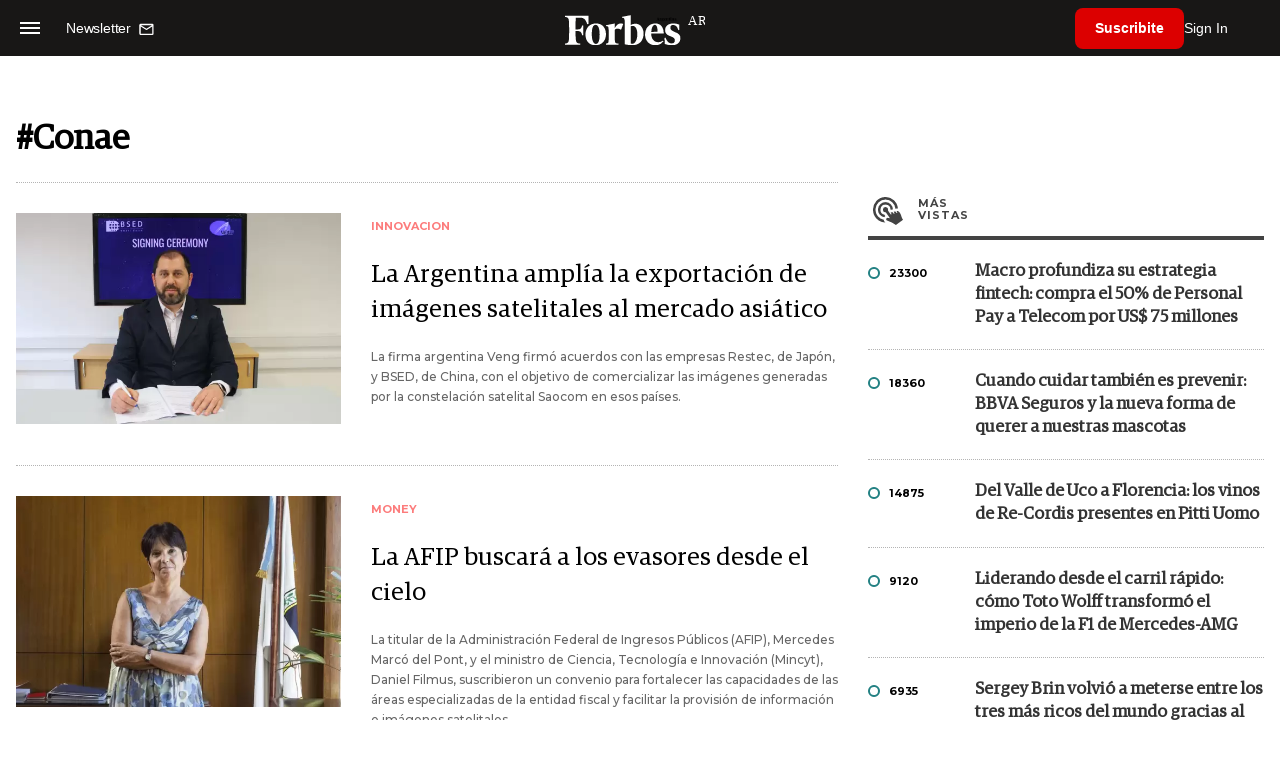

--- FILE ---
content_type: text/html; charset=utf-8
request_url: https://www.google.com/recaptcha/api2/aframe
body_size: 183
content:
<!DOCTYPE HTML><html><head><meta http-equiv="content-type" content="text/html; charset=UTF-8"></head><body><script nonce="lg0q3rZNddhAU67Bzr-_fA">/** Anti-fraud and anti-abuse applications only. See google.com/recaptcha */ try{var clients={'sodar':'https://pagead2.googlesyndication.com/pagead/sodar?'};window.addEventListener("message",function(a){try{if(a.source===window.parent){var b=JSON.parse(a.data);var c=clients[b['id']];if(c){var d=document.createElement('img');d.src=c+b['params']+'&rc='+(localStorage.getItem("rc::a")?sessionStorage.getItem("rc::b"):"");window.document.body.appendChild(d);sessionStorage.setItem("rc::e",parseInt(sessionStorage.getItem("rc::e")||0)+1);localStorage.setItem("rc::h",'1769407434852');}}}catch(b){}});window.parent.postMessage("_grecaptcha_ready", "*");}catch(b){}</script></body></html>

--- FILE ---
content_type: image/svg+xml
request_url: https://statics.forbesargentina.com/forbes/img/global/forbes-black.svg
body_size: 2312
content:
<svg xmlns="http://www.w3.org/2000/svg" width="132.652" height="34.102" viewBox="0 0 132.652 34.102">
  <g id="Grupo_34" data-name="Grupo 34" transform="translate(509.189 -1.229)">
    <path id="Trazado_17" data-name="Trazado 17" d="M-482.032,12.171l-1.589.49c-1.348-4.8-3.708-7.535-7.8-7.535h-5.345a124.275,124.275,0,0,0-.289,13.455l3.564-.2c2.408,0,3.419-1.81,4-4.452h1.348V25.038H-489.5c-.578-2.69-1.589-4.5-4-4.647l-3.564-.049c0,3.963.049,7.339.289,9.393.241,2.936,1.011,4.257,3.082,4.55l1.926.2v1.272h-17.43V34.481l1.444-.2c2.023-.293,2.841-1.614,3.082-4.55a164.724,164.724,0,0,0,0-20.7c-.24-3.033-1.059-4.257-3.082-4.5l-1.444-.244V2.973h27.109Z" transform="translate(0 -1.059)"/>
    <path id="Trazado_18" data-name="Trazado 18" d="M-372.069,32.182c-3.13-2.153-6.5-1.223-7.175,0a90.111,90.111,0,0,0,.05,12.524c.144,1.958.674,2.79,2.118,2.936l1.927.2v1.271H-389.5V47.838l1.108-.2c1.4-.146,1.878-.978,1.975-2.936a79.067,79.067,0,0,0,0-13.5c-.1-2.1-.579-2.886-1.975-3.082l-1.108-.147v-.88l10.255-2.055-.144,5.48c2.407-5.675,7.174-6.361,9.774-4.844Z" transform="translate(-72.647 -14.415)"/>
    <path id="Trazado_19" data-name="Trazado 19" d="M-366.465,20.066c.144-3.229-.481-7.878-3.034-7.878-2.6,0-4.044,4.356-4.092,8.073Zm-2.408-9.443c6.4,0,9.486,4.893,9.533,11.3h-14.4c-.048,5.675,2.841,9.98,8.233,9.98a7.733,7.733,0,0,0,5.152-1.76l.674.782a11.288,11.288,0,0,1-9.244,4.4c-7.03,0-11.893-5.041-11.893-12.134,0-6.409,4-12.574,11.94-12.574m-20.752,11.889c-.145-5.088-1.926-9.1-5.345-9.1a6.571,6.571,0,0,0-2.407.489c0,8.122.1,17.319.288,19.521a5.69,5.69,0,0,0,1.735.245c3.321,0,5.729-4.893,5.729-11.156m7.126-.39c0,8.024-4.864,13.21-13.1,13.21a37.768,37.768,0,0,1-8.619-1.126c.241-3.229.241-23.191,0-26.958-.241-1.958-.77-2.888-2.214-3.083l-.963-.1V3.186l10.159-1.957c-.048,1.664-.144,6.019-.144,11.155a11.387,11.387,0,0,1,5.633-1.468c5.3,0,9.245,4.7,9.245,11.205m-59.514.88c0,5.969,1.54,10.862,4.67,10.862,3.371,0,4.334-4.793,4.334-10.862s-1.493-10.812-4.67-10.812c-3.371,0-4.334,4.648-4.334,10.812m16.274-.1c0,6.85-4.334,12.427-12.086,12.427-7.607,0-11.459-5.285-11.459-12.231,0-6.8,4.334-12.477,12.086-12.477,7.608,0,11.46,5.333,11.46,12.281" transform="translate(-36.361)"/>
    <path id="Trazado_20" data-name="Trazado 20" d="M-200.943,32.42l-1.2.342c-1.155-4.11-3.081-5.871-5.827-5.871a3.162,3.162,0,0,0-3.273,3.425c0,2.005,1.589,3.083,5.874,4.893,3.948,1.517,5.585,3.375,5.585,6.6,0,4.942-3.707,8.025-9.822,8.025a23.794,23.794,0,0,1-8.137-1.469l-.241-6.848,1.155-.245c1.734,4.7,3.949,6.458,6.838,6.458a3.593,3.593,0,0,0,3.8-3.669c0-1.86-1.011-2.936-4.911-4.4-3.708-1.27-6.259-2.934-6.259-7.045,0-4.06,3.419-7.486,9.244-7.486a16.854,16.854,0,0,1,6.886,1.272Z" transform="translate(-176.748 -14.506)"/>
    <path id="Trazado_21" data-name="Trazado 21" d="M-200.89,7.657a.406.406,0,0,1,.428-.4.406.406,0,0,1,.428.4.4.4,0,0,1-.428.4.4.4,0,0,1-.428-.4m-.243,3.1.127-.034c.16-.044.18-.068.18-.277V8.93c0-.209-.025-.223-.161-.316l-.16-.107v-.1l1.064-.116.049.034c-.01.151-.02.326-.02.559v1.556c0,.219.02.238.18.277l.126.034v.131h-1.386Z" transform="translate(-186.97 -3.656)"/>
    <path id="Trazado_22" data-name="Trazado 22" d="M-197.236,12.361l.127-.034c.16-.044.18-.068.18-.277V10.538c0-.209-.024-.224-.16-.316l-.16-.107v-.1l1.026-.116.053.033-.009.312h.019a1.635,1.635,0,0,1,.933-.345.572.572,0,0,1,.637.652v1.5c0,.213.02.238.175.277l.126.034v.131h-1.356v-.131l.117-.029c.146-.039.16-.054.16-.282V10.742c0-.3-.107-.389-.336-.389a2.1,2.1,0,0,0-.452.063V12.05c0,.233.015.243.16.282l.117.029v.131h-1.356Z" transform="translate(-189.335 -5.264)"/>
    <path id="Trazado_23" data-name="Trazado 23" d="M-187.894,12.065v-.778l-.224.019c-.248.02-.379.132-.379.481,0,.316.141.418.331.418a.29.29,0,0,0,.272-.141m-1.366-.156c0-.428.326-.617.875-.748l.491-.122v-.423c0-.4-.078-.525-.345-.525-.146,0-.195.039-.2.175-.024.307-.127.428-.379.428-.214,0-.331-.112-.331-.3,0-.311.4-.491,1.075-.491.608,0,.963.189.963.666v1.347c0,.18.019.253.112.3a.612.612,0,0,0,.228.049v.117a.929.929,0,0,1-.568.17c-.282,0-.452-.107-.506-.3h-.024a.811.811,0,0,1-.656.3c-.457,0-.729-.233-.729-.642" transform="translate(-194.185 -5.264)"/>
    <path id="Trazado_24" data-name="Trazado 24" d="M-240.519,10.013h.827l-.4-1.186h-.025Zm-.929,1.142.121-.034c.146-.044.19-.092.331-.491l.977-2.708h.486l1.006,2.723c.132.36.185.443.326.486l.1.024v.136h-1.619v-.136l.136-.034c.127-.034.175-.092.175-.195a1.356,1.356,0,0,0-.092-.355l-.122-.345h-.967l-.117.35a1.211,1.211,0,0,0-.073.331c0,.136.059.175.209.214l.136.034v.136h-1.016Z" transform="translate(-162.509 -4.062)"/>
    <path id="Trazado_25" data-name="Trazado 25" d="M-231.547,12.034c.032.208.088.3.241.311l.2.021V12.5h-1.522v-.135l.118-.021c.147-.015.2-.1.209-.311V10.6c-.01-.223-.062-.307-.209-.328l-.118-.015v-.094l1.072-.219v.582c.256-.6.762-.675,1.038-.514l-.261.69a.606.606,0,0,0-.777,0Z" transform="translate(-167.865 -5.288)"/>
    <path id="Trazado_26" data-name="Trazado 26" d="M-225.647,10.542c0-.505-.1-.651-.325-.651s-.325.145-.325.612c0,.506.1.642.325.642s.325-.136.325-.6m.481,2.081c0-.214-.127-.32-.428-.32h-.817a.4.4,0,0,0-.2.359c0,.287.17.472.617.472.564,0,.827-.194.827-.511m-2.032.132c0-.229.219-.4.613-.491v-.019a.473.473,0,0,1-.418-.467.762.762,0,0,1,.375-.579v-.019a.672.672,0,0,1-.389-.623c0-.554.476-.851,1.045-.851a1.448,1.448,0,0,1,.6.116.854.854,0,0,1,.554-.243c.18,0,.306.087.306.262,0,.151-.063.277-.238.277A.236.236,0,0,1-225,9.944c-.044-.092-.151-.083-.268-.024v.015a.651.651,0,0,1,.34.559c0,.555-.476.841-1.045.841a1.5,1.5,0,0,1-.5-.083.326.326,0,0,0-.107.214c0,.1.068.165.243.165h.851c.462,0,.822.146.822.656,0,.559-.472,1.036-1.429,1.036-.72,0-1.1-.209-1.1-.569" transform="translate(-171.158 -5.069)"/>
    <path id="Trazado_27" data-name="Trazado 27" d="M-219.391,10.932l.831-.044c0-.588-.078-.8-.369-.8-.248,0-.443.234-.462.846m-.768.287A1.256,1.256,0,0,1-218.89,9.9c.671,0,1.089.336,1.1,1.215h-1.6c.015.8.316,1.016.816,1.016a1.486,1.486,0,0,0,.715-.185v.161a1.422,1.422,0,0,1-1.031.442,1.176,1.176,0,0,1-1.269-1.332" transform="translate(-175.431 -5.264)"/>
    <path id="Trazado_28" data-name="Trazado 28" d="M-213.65,12.361l.127-.034c.16-.044.18-.068.18-.277V10.538c0-.209-.024-.224-.16-.316l-.16-.107v-.1l1.025-.116.054.033-.01.312h.02a1.632,1.632,0,0,1,.933-.345.573.573,0,0,1,.637.652v1.5c0,.213.019.238.175.277l.126.034v.131h-1.356v-.131l.117-.029c.145-.039.16-.054.16-.282V10.742c0-.3-.107-.389-.335-.389a2.1,2.1,0,0,0-.452.063V12.05c0,.233.015.243.16.282l.117.029v.131h-1.356Z" transform="translate(-179.372 -5.264)"/>
    <path id="Trazado_29" data-name="Trazado 29" d="M-205.578,10.986V9.362h-.307V9.246a1.34,1.34,0,0,0,.807-.817h.277v.647h.646l-.062.287h-.584v1.575c0,.243.073.34.316.34a1.831,1.831,0,0,0,.35-.044v.136a1.1,1.1,0,0,1-.769.287.589.589,0,0,1-.675-.671" transform="translate(-184.095 -4.37)"/>
  </g>
</svg>
